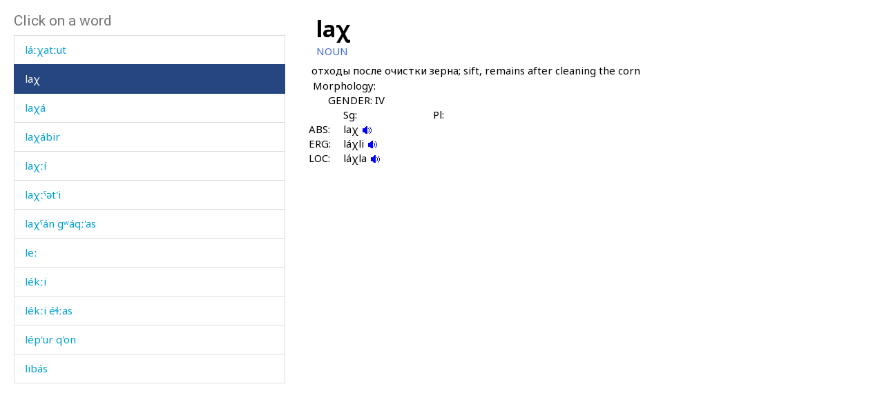

--- FILE ---
content_type: text/html; charset=utf-8
request_url: https://www.smg.surrey.ac.uk/archi-dictionary/lexeme/?le=1922
body_size: 15875
content:


<!DOCTYPE html>
<!--[if lt IE 7]>      <html class="no-js ie6"> <![endif]-->
<!--[if IE 7]>         <html class="no-js ie7"> <![endif]-->
<!--[if IE 8]>         <html class="no-js ie8"> <![endif]-->
<!--[if gt IE 8]><!-->
<html class="no-js">
<!--<![endif]-->
<head><meta charset="utf-8" /><meta http-equiv="X-UA-Compatible" content="IE=Edge,chrome=1" /><link href="/favicon.ico" rel="icon" /><title>
	Lexeme - Surrey Morphology Group
</title><meta name="viewport" content="width=device-width, initial-scale=1" /><link rel='canonical' href='/archi-dictionary/lexeme/' /><link href="//fonts.googleapis.com/css?family=Roboto:400,300,700,900,500" rel="stylesheet" type="text/css" /><link href="//fonts.googleapis.com/css?family=Noto+Sans:400,700" rel="stylesheet" type="text/css" /><link rel="stylesheet" href="../../assets/css/style.min.css" />
    <link rel="stylesheet" href="/assets/css/db-style.min.css">

    <script type="text/javascript" src="/assets/scripts/libs/modernizr-2.6.2.min.js"> </script>
</head>
<body>
    
        <section class="content db">
            
            <div class="db" style="padding: 20px">
                <form method="post" action="/archi-dictionary/lexeme/?le=1922" id="form1">
<div class="aspNetHidden">
<input type="hidden" name="__VIEWSTATE" id="__VIEWSTATE" value="3ldbP++AfXaKroUIIZYLkxaTULCT3XOJWYuw5rxCBAKGQNRPmyoO0yiNMUrFJOycy8r4EIkNfX6a4AkxLxGeu6pZzlapxC/rqmjua5bVkEexTycSmSiypWvNBTGlb4cs" />
</div>

<script type="text/javascript">
//<![CDATA[
var theForm = document.forms['form1'];
if (!theForm) {
    theForm = document.form1;
}
function __doPostBack(eventTarget, eventArgument) {
    if (!theForm.onsubmit || (theForm.onsubmit() != false)) {
        theForm.__EVENTTARGET.value = eventTarget;
        theForm.__EVENTARGUMENT.value = eventArgument;
        theForm.submit();
    }
}
//]]>
</script>


<script src="/WebResource.axd?d=pynGkmcFUV13He1Qd6_TZBbqf2SB27EcG7IZl5oosjUeL0eCJ9Vj7bkXqcRGOLUYNGSGhIs61Ju_3jruuGsA-Q2&amp;t=638942246805310136" type="text/javascript"></script>

                    
                    
                    


<script type="text/javascript">
    soundout = new Image();
    soundout.src = "/archi/images/audioblue.gif";

    soundover = new Image();
    soundover.src = "/archi/images/audiored.gif";

    imageout = new Image();
    imageout.src = "/archi/images/imageblue.gif";

    imageover = new Image();
    imageover.src = "/archi/images/imagered.gif";

    function show(imgName, imgUrl) {
        if (document.images && imgUrl)
            document[imgName].src = imgUrl.src;
    }
</script>
<div id="archi" data-db-group-name="archi" data-lexeme>
    <div class="row">
        <div class="col-sm-4">
            

<div id="words">
    <h2>Click on a word</h2>
    <div class="scroll-container">
        <ul id="litWordList" class="list-group"><li class="list-group-item"><a href="https://www.smg.surrey.ac.uk/archi-dictionary/lexeme/?LE=1897">la&#769;hbos</a></li><li class="list-group-item"><a href="https://www.smg.surrey.ac.uk/archi-dictionary/lexeme/?LE=5094">la&#769;mlip</a></li><li class="list-group-item"><a href="https://www.smg.surrey.ac.uk/archi-dictionary/lexeme/?LE=1901">la&#769;mmus</a></li><li class="list-group-item"><a href="https://www.smg.surrey.ac.uk/archi-dictionary/lexeme/?LE=1907">la&#769;nk'bos</a></li><li class="list-group-item"><a href="https://www.smg.surrey.ac.uk/archi-dictionary/lexeme/?LE=1909">la&#769;p&#720;uli</a></li><li class="list-group-item"><a href="https://www.smg.surrey.ac.uk/archi-dictionary/lexeme/?LE=1908">la&#769;p&#720;us</a></li><li class="list-group-item"><a href="https://www.smg.surrey.ac.uk/archi-dictionary/lexeme/?LE=1910">la&#769;q'ukes</a></li><li class="list-group-item"><a href="https://www.smg.surrey.ac.uk/archi-dictionary/lexeme/?LE=1911">la&#769;q'&#695;as</a></li><li class="list-group-item"><a href="https://www.smg.surrey.ac.uk/archi-dictionary/lexeme/?LE=1915">la&#769;rgi</a></li><li class="list-group-item"><a href="https://www.smg.surrey.ac.uk/archi-dictionary/lexeme/?LE=1916">la&#769;rzala</a></li><li class="list-group-item"><a href="https://www.smg.surrey.ac.uk/archi-dictionary/lexeme/?LE=1917">la&#769;s&#967;at&#720;ut</a></li><li class="list-group-item"><a href="https://www.smg.surrey.ac.uk/archi-dictionary/lexeme/?LE=1918">la&#769;t'ut&#720;ut</a></li><li class="list-group-item"><a href="https://www.smg.surrey.ac.uk/archi-dictionary/lexeme/?LE=1883">la&#769;&#269;i</a></li><li class="list-group-item"><a href="https://www.smg.surrey.ac.uk/archi-dictionary/lexeme/?LE=1884">la&#769;&#269;i ba&#769;rti</a></li><li class="list-group-item"><a href="https://www.smg.surrey.ac.uk/archi-dictionary/lexeme/?LE=1885">la&#769;&#269;i pil</a></li><li class="list-group-item"><a href="https://www.smg.surrey.ac.uk/archi-dictionary/lexeme/?LE=1929">la&#769;&#720;&#967;a</a></li><li class="list-group-item"><a href="https://www.smg.surrey.ac.uk/archi-dictionary/lexeme/?LE=1930">la&#769;&#720;&#967;a as</a></li><li class="list-group-item"><a href="https://www.smg.surrey.ac.uk/archi-dictionary/lexeme/?LE=1931">la&#769;&#720;&#967;a kes</a></li><li class="list-group-item"><a href="https://www.smg.surrey.ac.uk/archi-dictionary/lexeme/?LE=1932">la&#769;&#720;&#967;akul</a></li><li class="list-group-item"><a href="https://www.smg.surrey.ac.uk/archi-dictionary/lexeme/?LE=1933">la&#769;&#720;&#967;at&#720;ut</a></li><li class="list-group-item active"><a href="https://www.smg.surrey.ac.uk/archi-dictionary/lexeme/?LE=1922">la&#967;</a></li><li class="list-group-item"><a href="https://www.smg.surrey.ac.uk/archi-dictionary/lexeme/?LE=1923">la&#967;a&#769;</a></li><li class="list-group-item"><a href="https://www.smg.surrey.ac.uk/archi-dictionary/lexeme/?LE=4948">la&#967;a&#769;bir</a></li><li class="list-group-item"><a href="https://www.smg.surrey.ac.uk/archi-dictionary/lexeme/?LE=4143">la&#967;&#720;i&#769;</a></li><li class="list-group-item"><a href="https://www.smg.surrey.ac.uk/archi-dictionary/lexeme/?LE=2340">la&#967;&#720;&#740;&#601;t'i</a></li><li class="list-group-item"><a href="https://www.smg.surrey.ac.uk/archi-dictionary/lexeme/?LE=2341">la&#967;&#740;a&#769;n g&#695;a&#769;q&#720;'as</a></li><li class="list-group-item"><a href="https://www.smg.surrey.ac.uk/archi-dictionary/lexeme/?LE=4794">le&#720;</a></li><li class="list-group-item"><a href="https://www.smg.surrey.ac.uk/archi-dictionary/lexeme/?LE=1934">le&#769;k&#720;i</a></li><li class="list-group-item"><a href="https://www.smg.surrey.ac.uk/archi-dictionary/lexeme/?LE=1936">le&#769;k&#720;i e&#769;&#620;&#720;as</a></li><li class="list-group-item"><a href="https://www.smg.surrey.ac.uk/archi-dictionary/lexeme/?LE=1937">le&#769;p'ur q'on</a></li><li class="list-group-item"><a href="https://www.smg.surrey.ac.uk/archi-dictionary/lexeme/?LE=1939">liba&#769;s</a></li><li class="list-group-item"><a href="https://www.smg.surrey.ac.uk/archi-dictionary/lexeme/?LE=1941">lib&#967;&#740;</a></li><li class="list-group-item"><a href="https://www.smg.surrey.ac.uk/archi-dictionary/lexeme/?LE=2250">lil</a></li><li class="list-group-item"><a href="https://www.smg.surrey.ac.uk/archi-dictionary/lexeme/?LE=1951">liq'&#740;</a></li><li class="list-group-item"><a href="https://www.smg.surrey.ac.uk/archi-dictionary/lexeme/?LE=1952">liq'&#740;i&#769;n &#967;&#720;&#740;el</a></li><li class="list-group-item"><a href="https://www.smg.surrey.ac.uk/archi-dictionary/lexeme/?LE=1954">lizgi&#769;n</a></li><li class="list-group-item"><a href="https://www.smg.surrey.ac.uk/archi-dictionary/lexeme/?LE=1938">li&#769; as</a></li><li class="list-group-item"><a href="https://www.smg.surrey.ac.uk/archi-dictionary/lexeme/?LE=1942">li&#769;b&#967;&#740; as</a></li><li class="list-group-item"><a href="https://www.smg.surrey.ac.uk/archi-dictionary/lexeme/?LE=1944">li&#769;b&#967;&#740; kes</a></li><li class="list-group-item"><a href="https://www.smg.surrey.ac.uk/archi-dictionary/lexeme/?LE=1940">li&#769;b&#967;&#740;kul</a></li><li class="list-group-item"><a href="https://www.smg.surrey.ac.uk/archi-dictionary/lexeme/?LE=1943">li&#769;b&#967;&#740;kul i</a></li><li class="list-group-item"><a href="https://www.smg.surrey.ac.uk/archi-dictionary/lexeme/?LE=1947">li&#769;kes</a></li><li class="list-group-item"><a href="https://www.smg.surrey.ac.uk/archi-dictionary/lexeme/?LE=1948">li&#769;lmu&#269;'</a></li><li class="list-group-item"><a href="https://www.smg.surrey.ac.uk/archi-dictionary/lexeme/?LE=1949">li&#769;lu&#353;u</a></li><li class="list-group-item"><a href="https://www.smg.surrey.ac.uk/archi-dictionary/lexeme/?LE=1950">li&#769;l&#601;&#967;&#720;&#740;u</a></li><li class="list-group-item"><a href="https://www.smg.surrey.ac.uk/archi-dictionary/lexeme/?LE=1945">li&#769;&#269;'as</a></li><li class="list-group-item"><a href="https://www.smg.surrey.ac.uk/archi-dictionary/lexeme/?LE=1946">li&#769;&#269;'i</a></li><li class="list-group-item"><a href="https://www.smg.surrey.ac.uk/archi-dictionary/lexeme/?LE=1955">li&#769;&#720;b a&#769;tis</a></li><li class="list-group-item"><a href="https://www.smg.surrey.ac.uk/archi-dictionary/lexeme/?LE=1956">li&#769;&#720;c&#720;'i</a></li><li class="list-group-item"><a href="https://www.smg.surrey.ac.uk/archi-dictionary/lexeme/?LE=1953">li&#967;&#720;i&#769;</a></li><li class="list-group-item"><a href="https://www.smg.surrey.ac.uk/archi-dictionary/lexeme/?LE=1957">lo</a></li><li class="list-group-item"><a href="https://www.smg.surrey.ac.uk/archi-dictionary/lexeme/?LE=4371">lo a&#769;rt&#720;ur</a></li><li class="list-group-item"><a href="https://www.smg.surrey.ac.uk/archi-dictionary/lexeme/?LE=1892">lo la&#769;glit&#720;ur</a></li><li class="list-group-item"><a href="https://www.smg.surrey.ac.uk/archi-dictionary/lexeme/?LE=42">lok</a></li><li class="list-group-item"><a href="https://www.smg.surrey.ac.uk/archi-dictionary/lexeme/?LE=4208">lok'o&#769;</a></li><li class="list-group-item"><a href="https://www.smg.surrey.ac.uk/archi-dictionary/lexeme/?LE=4153">lomo&#769;rt&#720;ut</a></li><li class="list-group-item"><a href="https://www.smg.surrey.ac.uk/archi-dictionary/lexeme/?LE=4799">lo&#769;bo&#720;r</a></li><li class="list-group-item"><a href="https://www.smg.surrey.ac.uk/archi-dictionary/lexeme/?LE=5063">lo&#769;kul</a></li><li class="list-group-item"><a href="https://www.smg.surrey.ac.uk/archi-dictionary/lexeme/?LE=1958">lo&#769;rq'&#740;i</a></li><li class="list-group-item"><a href="https://www.smg.surrey.ac.uk/archi-dictionary/lexeme/?LE=1959">lo&#769;ti</a></li><li class="list-group-item"><a href="https://www.smg.surrey.ac.uk/archi-dictionary/lexeme/?LE=1960">lula&#769;</a></li><li class="list-group-item"><a href="https://www.smg.surrey.ac.uk/archi-dictionary/lexeme/?LE=5066">lullaq'&#740;a&#769;t&#720;u</a></li><li class="list-group-item"><a href="https://www.smg.surrey.ac.uk/archi-dictionary/lexeme/?LE=1961">lulle&#769;k t'a&#769;nk' bos</a></li><li class="list-group-item"><a href="https://www.smg.surrey.ac.uk/archi-dictionary/lexeme/?LE=1965">lummu&#769;s</a></li><li class="list-group-item"><a href="https://www.smg.surrey.ac.uk/archi-dictionary/lexeme/?LE=3233">lummu&#769;s a&#769;bas</a></li><li class="list-group-item"><a href="https://www.smg.surrey.ac.uk/archi-dictionary/lexeme/?LE=4669">lummu&#769;s kes</a></li><li class="list-group-item"><a href="https://www.smg.surrey.ac.uk/archi-dictionary/lexeme/?LE=1966">luq&#740;e&#769;</a></li><li class="list-group-item"><a href="https://www.smg.surrey.ac.uk/archi-dictionary/lexeme/?LE=1967">lur</a></li><li class="list-group-item"><a href="https://www.smg.surrey.ac.uk/archi-dictionary/lexeme/?LE=1968">lur beke&#769;s</a></li><li class="list-group-item"><a href="https://www.smg.surrey.ac.uk/archi-dictionary/lexeme/?LE=1969">lur beq&#740;e&#769;s</a></li><li class="list-group-item"><a href="https://www.smg.surrey.ac.uk/archi-dictionary/lexeme/?LE=3234">lur be&#967;e&#769;s</a></li></ul>
    </div>
</div>

        </div>
        <div class="col-sm-7 lexeme-body">
            <table class='no-border'>
<tr>
<td class="C1"></td>
<td class="C2"></td>
<td class="C3"></td>
<td class="C4"></td>
<td class="C5"></td>
<td class="C6"></td>
</tr>
<tr>
<td colspan="6"><span class="Ln">la&#967;</span></td>
</tr>
<tr>
<td colspan="6"><span class="Wc">NOUN</span></td>
</tr>
<tr class="G">
<td colspan="2"></td>
<td colspan="4">&#1086;&#1090;&#1093;&#1086;&#1076;&#1099; &#1087;&#1086;&#1089;&#1083;&#1077; &#1086;&#1095;&#1080;&#1089;&#1090;&#1082;&#1080; &#1079;&#1077;&#1088;&#1085;&#1072;; sift, remains after cleaning the corn
</td>
</tr>
<tr class="Mgp">
<td colspan="6">&nbsp;</td>
</tr>
<tr>
<td></td>
<td colspan="5"><span class="Mh">Morphology:</span></td>
</tr>
<tr>
<td></td>
<td colspan="4"><span class="Gh">GENDER: IV</span></td>
</tr>
<tr>
<td colspan="3"></td>
<td><span class="Sph">Sg:</span></td>
<td><span class="Sph">Pl:</span></td>
</tr>
<tr>
<td colspan="2"></td>
<td><span class="Aelh">ABS:
</span></td>
<td><span class="Me">la&#967; 
<a href="/archi/links/1l\lax\lax_nom.mp3" onmouseover="show('V1AbsolutiveSg',soundover);" onmouseout="show('V1AbsolutiveSg',soundout);"><img src="/archi/images/audioblue.gif" alt="Click to hear the sound" name="V1AbsolutiveSg" /></a>
</span></td>
<td><span class="Me"></span></td>
</tr>
<tr>
<td colspan="2"></td>
<td><span class="Aelh">ERG:
</span></td>
<td><span class="Me">la&#769;&#967;li 
<a href="/archi/links/1l\lax\lax_erg.mp3" onmouseover="show('V1ErgativeSg',soundover);" onmouseout="show('V1ErgativeSg',soundout);"><img src="/archi/images/audioblue.gif" alt="Click to hear the sound" name="V1ErgativeSg" /></a>
</span></td>
<td><span class="Me"></span></td>
</tr>
<tr>
<td colspan="2"></td>
<td><span class="Aelh">LOC:
</span></td>
<td><span class="Me">la&#769;&#967;la 
<a href="/archi/links/1l\lax\lax_loc.mp3" onmouseover="show('V1LocativeSg',soundover);" onmouseout="show('V1LocativeSg',soundout);"><img src="/archi/images/audioblue.gif" alt="Click to hear the sound" name="V1LocativeSg" /></a>
</span></td>
<td><span class="Me"></span></td>
</tr>
</table>

        </div>
    </div>
</div>



                
<div class="aspNetHidden">

	<input type="hidden" name="__VIEWSTATEGENERATOR" id="__VIEWSTATEGENERATOR" value="CA0B0334" />
	<input type="hidden" name="__SCROLLPOSITIONX" id="__SCROLLPOSITIONX" value="0" />
	<input type="hidden" name="__SCROLLPOSITIONY" id="__SCROLLPOSITIONY" value="0" />
	<input type="hidden" name="__EVENTTARGET" id="__EVENTTARGET" value="" />
	<input type="hidden" name="__EVENTARGUMENT" id="__EVENTARGUMENT" value="" />
</div>

<script type="text/javascript">
//<![CDATA[

theForm.oldSubmit = theForm.submit;
theForm.submit = WebForm_SaveScrollPositionSubmit;

theForm.oldOnSubmit = theForm.onsubmit;
theForm.onsubmit = WebForm_SaveScrollPositionOnSubmit;
//]]>
</script>
</form>
            </div>
        </section>


    <!-- javascript -->

    <script type="text/javascript" src="//ajax.googleapis.com/ajax/libs/jquery/1.9.1/jquery.min.js"> </script>
    <script type="text/javascript"> window.jQuery || document.write("<script src='/assets/scripts/libs/jquery-1.9.1.min.js'>\x3C/script>") </script>
    <script type="text/javascript" src="/assets/scripts/main/default.min.js"> </script>
    
    <script type="text/javascript" src="//maxcdn.bootstrapcdn.com/bootstrap/3.3.4/js/bootstrap.min.js"></script>
    <script type="text/javascript">window.jQuery || document.write("<script src='/assets/scripts/libs/bootstrap.min.js'>\x3C/script>")</script>
    <script src="/assets/scripts/main/dbs.min.js"></script>

    <!--[if lt IE 7]>
        <p class="browsehappy">You are using an <strong>outdated</strong> browser. Please <a href="http://browsehappy.com/">upgrade your browser</a> to improve your experience.</p>
    <![endif]-->
</body>
</html>